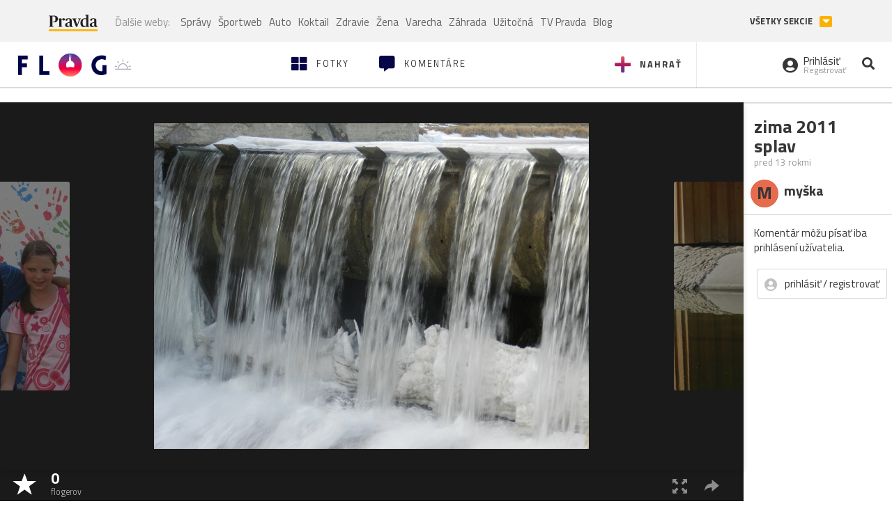

--- FILE ---
content_type: application/javascript; charset=utf-8
request_url: https://fundingchoicesmessages.google.com/f/AGSKWxWcOeJxbFtW06hk9mU6pwjvEHpQaA_3FCTxEwMTSjF3iY0izo4MB1gpHYQ5LwDv_je3UhkrbKiBwmQnwGIUYG2mXyLqxeelqs6iGlfNkg6e0SRTax0mnkDmz7BqIXDCOTWJgWYZnLxjo9YI_X9qSv2O449hw4DlPH-BnNtTWW-WgE8gb0cELvwIZhVF/_/Ads/Refresher./initdefineads./async/ads-/adbureau._temp/ad_
body_size: -1284
content:
window['5e3b316c-0990-4b46-ad0e-8518ea929649'] = true;

--- FILE ---
content_type: application/javascript; charset=utf-8
request_url: https://fundingchoicesmessages.google.com/f/AGSKWxW_AyBr6afQdtYFvWrWEafcswsC3XUdP15SrxtPmOMAoIYyUbaES3LybWah73AJelPYSIyPQentqQ5SmO9LjMaccM0-B16u2WpvWzZDx0YN4W7CEtssmQGoLQzsB_pZFVOmpsOgqA==?fccs=W251bGwsbnVsbCxudWxsLG51bGwsbnVsbCxudWxsLFsxNzY5ODM1Njg2LDIxMTAwMDAwMF0sbnVsbCxudWxsLG51bGwsW251bGwsWzcsMTAsNl0sbnVsbCxudWxsLG51bGwsbnVsbCxudWxsLG51bGwsbnVsbCxudWxsLG51bGwsMV0sImh0dHBzOi8vZmxvZy5wcmF2ZGEuc2svbXlza2FrZS5mbG9nIixudWxsLFtbOCwiRmYwUkdIVHVuOEkiXSxbOSwiZW4tVVMiXSxbMTYsIlsxLDEsMV0iXSxbMTksIjIiXSxbMjQsIiJdLFsyOSwiZmFsc2UiXV1d
body_size: 133
content:
if (typeof __googlefc.fcKernelManager.run === 'function') {"use strict";this.default_ContributorServingResponseClientJs=this.default_ContributorServingResponseClientJs||{};(function(_){var window=this;
try{
var rp=function(a){this.A=_.t(a)};_.u(rp,_.J);var sp=function(a){this.A=_.t(a)};_.u(sp,_.J);sp.prototype.getWhitelistStatus=function(){return _.F(this,2)};var tp=function(a){this.A=_.t(a)};_.u(tp,_.J);var up=_.ed(tp),vp=function(a,b,c){this.B=a;this.j=_.A(b,rp,1);this.l=_.A(b,_.Qk,3);this.F=_.A(b,sp,4);a=this.B.location.hostname;this.D=_.Fg(this.j,2)&&_.O(this.j,2)!==""?_.O(this.j,2):a;a=new _.Qg(_.Rk(this.l));this.C=new _.eh(_.q.document,this.D,a);this.console=null;this.o=new _.np(this.B,c,a)};
vp.prototype.run=function(){if(_.O(this.j,3)){var a=this.C,b=_.O(this.j,3),c=_.gh(a),d=new _.Wg;b=_.hg(d,1,b);c=_.C(c,1,b);_.kh(a,c)}else _.hh(this.C,"FCNEC");_.pp(this.o,_.A(this.l,_.De,1),this.l.getDefaultConsentRevocationText(),this.l.getDefaultConsentRevocationCloseText(),this.l.getDefaultConsentRevocationAttestationText(),this.D);_.qp(this.o,_.F(this.F,1),this.F.getWhitelistStatus());var e;a=(e=this.B.googlefc)==null?void 0:e.__executeManualDeployment;a!==void 0&&typeof a==="function"&&_.Uo(this.o.G,
"manualDeploymentApi")};var wp=function(){};wp.prototype.run=function(a,b,c){var d;return _.v(function(e){d=up(b);(new vp(a,d,c)).run();return e.return({})})};_.Uk(7,new wp);
}catch(e){_._DumpException(e)}
}).call(this,this.default_ContributorServingResponseClientJs);
// Google Inc.

//# sourceURL=/_/mss/boq-content-ads-contributor/_/js/k=boq-content-ads-contributor.ContributorServingResponseClientJs.en_US.Ff0RGHTun8I.es5.O/d=1/exm=ad_blocking_detection_executable,kernel_loader,loader_js_executable,web_iab_us_states_signal_executable/ed=1/rs=AJlcJMwj_NGSDs7Ec5ZJCmcGmg-e8qljdw/m=cookie_refresh_executable
__googlefc.fcKernelManager.run('\x5b\x5b\x5b7,\x22\x5b\x5bnull,\\\x22pravda.sk\\\x22,\\\x22AKsRol8Vvdud-_27YKNC-dja8ESemgUB35vbtr5QSZRtisUXn6kNnZhF-1681GIFF2Emx6Io8RQJ30_F56C9n_E85Vyluot3PQUJfpz7YtR6XfMK_aCL3HEIXOcZG8IIV68IwiCQUqGT5ASrfqSnoLJ3iBVaus2QYw\\\\u003d\\\\u003d\\\x22\x5d,null,\x5b\x5bnull,null,null,\\\x22https:\/\/fundingchoicesmessages.google.com\/f\/AGSKWxXrkNuFXXBHtUe2OhpFHZTVB5WIcbfN5zhCYexit1FQhDXYEG7cDmyZedzvzSYwzm7nmhD70DmCrtEXCMiJdUaNhdUodNzIjzOZj5WPkfxhllWeeUekuLqwdw5kg5_cxDyl2PqtDw\\\\u003d\\\\u003d\\\x22\x5d,null,null,\x5bnull,null,null,\\\x22https:\/\/fundingchoicesmessages.google.com\/el\/AGSKWxVsFu9qzfp1EpS4t-eZWcspLXIRPPAPOqERUFCGK-U8blYJfFXu1eAM0-fKC8k8wwgRf8E7cw2qDvpFEdMciQO0kzBrBHHl5cf1kURANsatoNeifzgLTN2RUa9vn9hZt9OLYPt9Yw\\\\u003d\\\\u003d\\\x22\x5d,null,\x5bnull,\x5b7,10,6\x5d,null,null,null,null,null,null,null,null,null,1\x5d\x5d,\x5b3,1\x5d\x5d\x22\x5d\x5d,\x5bnull,null,null,\x22https:\/\/fundingchoicesmessages.google.com\/f\/AGSKWxUJ1o8PKtYuKAaFUAp0-k_fnMMmzZ1BtNFVy7_ETXRfi8wxBbNKZrnAKkOiJLiSZGLf1ExjKr8H5X8L15LR6BkTfQ3GhvGqtP1W3rNSakrpEgfkonCSO8rf-qE5VATO8YhP__r2JQ\\u003d\\u003d\x22\x5d\x5d');}